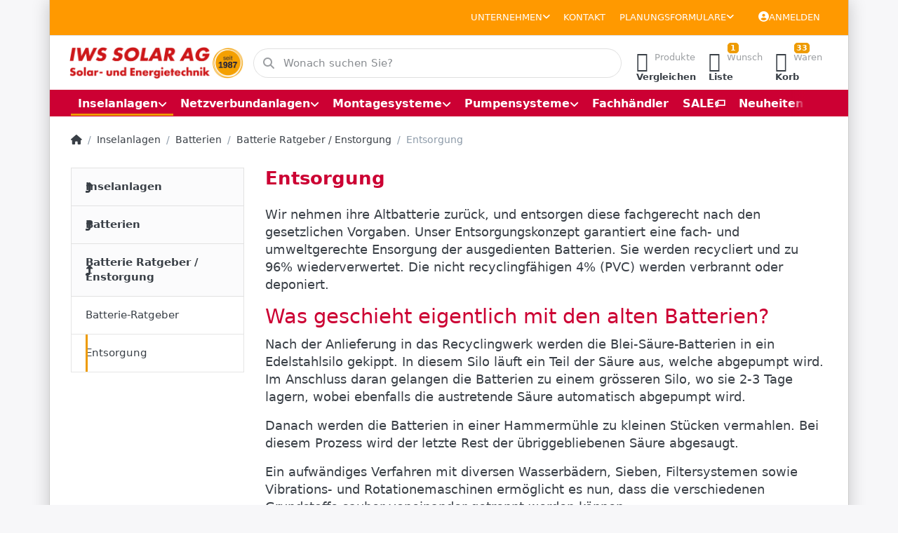

--- FILE ---
content_type: text/html; charset=utf-8
request_url: https://www.iwssolar.ch/entsorgung/
body_size: 19527
content:
<!DOCTYPE html>
<html data-pnotify-firstpos1="0" lang="de" dir="ltr">
<head>
    <meta charset="utf-8" />
    <meta name="viewport" content="width=device-width, initial-scale=1.0" />
    <meta name="HandheldFriendly" content="true" />
    <meta name="description" content="Entsorung von Blei-/Säurebatterien" />
    <meta name="keywords" content="entsorgung, bleibatterien, säurebatterien, batterien, solarbatterien" />
    <meta name="generator" content="Smartstore 6.2.0.0" />
    <meta property="sm:root" content="/" />
    <meta name='__rvt' content='CfDJ8FyPNhulaNNIuY7PwM7tytrO2iPe4jkv-Q3nKnxkco8HvVbcJ0HBMM66THlb9U0KPW7aIL_WDh6rKV9HD-09DDX4IDED1j29YGCbfDHYL4jZUPillfls1BYoOIlhXInKqH_sCvasMP9l4XSofedN63A' />

    <meta name='accept-language' content='de-DE'/><title itemprop="name">Entsorung von Blei-/Säurebatterien | IWS SOLAR AG</title>

    


    <script>
    try {
        if (typeof navigator === 'undefined') navigator = {};
        const html = document.documentElement;
        const classList = html.classList;
        if (/Edge\/\d+/.test(navigator.userAgent)) { classList.add('edge'); }
        else if ('mozMatchesSelector' in html) { classList.add('moz'); }
        else if (/iPad|iPhone|iPod/.test(navigator.userAgent) && !window.MSStream) { classList.add('ios'); }
        else if ('webkitMatchesSelector' in html) { classList.add('wkit'); }
        else if (/constructor/i.test(window.HTMLElement)) { classList.add('safari'); };
        classList.add((this.top === this.window ? 'not-' : '') + 'framed');
    } catch (e) { }
</script>
    

            <link href='https://fonts.googleapis.com/css?family=Roboto:400,500,700,900' rel='stylesheet' type='text/css' />

    
    <link as="font" rel="preload" href="/lib/fa6/webfonts/fa-solid-900.woff2" crossorigin />
    <link as="font" rel="preload" href="/lib/fa6/webfonts/fa-regular-400.woff2" crossorigin />
    
    
        <link rel="stylesheet" href="/lib/fa6/css/all.min.css" crossorigin />
    


    
        <link href="/bundle/css/site-common.css?v=r7oApy1-c6DpFjFNk27dk1bP0zg" rel="stylesheet" type="text/css" />
    
    <link href="/themes/flex/theme.css?v=qBMiNHbNj_k7hc6hUD2uC7gJ39U" rel="stylesheet" type="text/css" />


    
        <script src="/bundle/js/jquery.js?v=8_RozPc1R2yH47SeJ06zdSqIRgc"></script>
    <script data-origin="client-res">
	window.Res = {
"Common.Notification": "Benachrichtigung","Common.Close": "Schließen","Common.On": "An","Common.OK": "OK","Common.Cancel": "Abbrechen","Common.Off": "Aus","Common.Exit": "Beenden","Common.CtrlKey": "Strg","Common.ShiftKey": "Umschalt","Common.AltKey": "Alt","Common.DelKey": "Entf","Common.Done": "Erledigt","Common.Failed": "Fehlgeschlagen","Common.EnterKey": "Eingabe","Common.EscKey": "Esc","Common.DontAskAgain": "Nicht mehr fragen","Common.DontShowAgain": "Nicht mehr anzeigen","Common.MoveUp": "Nach oben","Common.MoveDown": "Nach unten","Common.CopyToClipboard": "In die Zwischenablage kopieren","Common.CopyToClipboard.Failed": "Kopieren ist fehlgeschlagen.","Common.CopyToClipboard.Succeeded": "Kopiert!","Products.Longdesc.More": "Mehr anzeigen","Products.Longdesc.Less": "Weniger anzeigen","Aria.Label.ShowPassword": "Passwort anzeigen","Aria.Label.HidePassword": "Passwort verbergen","Jquery.Validate.Email": "Bitte geben Sie eine gültige E-Mail-Adresse ein.","Jquery.Validate.Required": "Diese Angabe ist erforderlich.","Jquery.Validate.Remote": "Bitte korrigieren Sie dieses Feld.","Jquery.Validate.Url": "Bitte geben Sie eine gültige URL ein.","Jquery.Validate.Date": "Bitte geben Sie ein gültiges Datum ein.","Jquery.Validate.DateISO": "Bitte geben Sie ein gültiges Datum (nach ISO) ein.","Jquery.Validate.Number": "Bitte geben Sie eine gültige Nummer ein.","Jquery.Validate.Digits": "Bitte geben Sie nur Ziffern ein.","Jquery.Validate.Creditcard": "Bitte geben Sie eine gültige Kreditkartennummer ein.","Jquery.Validate.Equalto": "Wiederholen Sie bitte die Eingabe.","Jquery.Validate.Maxlength": "Bitte geben Sie nicht mehr als {0} Zeichen ein.","Jquery.Validate.Minlength": "Bitte geben Sie mindestens {0} Zeichen ein.","Jquery.Validate.Rangelength": "Die Länge der Eingabe darf minimal {0} und maximal {1} Zeichen lang sein.","jquery.Validate.Range": "Bitte geben Sie einen Wert zwischen {0} und {1} ein.","Jquery.Validate.Max": "Bitte geben Sie einen Wert kleiner oder gleich {0} ein.","Jquery.Validate.Min": "Bitte geben Sie einen Wert größer oder gleich {0} ein.","Admin.Common.AreYouSure": "Sind Sie sicher?","Admin.Common.AskToProceed": "Möchten Sie fortfahren?","FileUploader.Dropzone.Message": "Zum Hochladen Dateien hier ablegen oder klicken","FileUploader.Dropzone.DictDefaultMessage": "Dateien zum Hochladen hier ablegen","FileUploader.Dropzone.DictFallbackMessage": "Ihr Browser unterstützt keine Datei-Uploads per Drag\'n\'Drop.","FileUploader.Dropzone.DictFallbackText": "Bitte benutzen Sie das untenstehende Formular, um Ihre Dateien wie in längst vergangenen Zeiten hochzuladen.","FileUploader.Dropzone.DictFileTooBig": "Die Datei ist zu groß ({{filesize}}MB). Maximale Dateigröße: {{maxFilesize}}MB.","FileUploader.Dropzone.DictInvalidFileType": "Dateien dieses Typs können nicht hochgeladen werden.","FileUploader.Dropzone.DictResponseError": "Der Server gab die Antwort {{statusCode}} zurück.","FileUploader.Dropzone.DictCancelUpload": "Upload abbrechen","FileUploader.Dropzone.DictUploadCanceled": "Upload abgebrochen.","FileUploader.Dropzone.DictCancelUploadConfirmation": "Sind Sie sicher, dass Sie den Upload abbrechen wollen?","FileUploader.Dropzone.DictRemoveFile": "Datei entfernen","FileUploader.Dropzone.DictMaxFilesExceeded": "Sie können keine weiteren Dateien hochladen.","FileUploader.StatusWindow.Uploading.File": "Datei wird hochgeladen","FileUploader.StatusWindow.Uploading.Files": "Dateien werden hochgeladen","FileUploader.StatusWindow.Complete.File": "Upload abgeschlossen","FileUploader.StatusWindow.Complete.Files": "Uploads abgeschlossen","FileUploader.StatusWindow.Canceled.File": "Upload abgebrochen","FileUploader.StatusWindow.Canceled.Files": "Uploads abgebrochen",    };

    window.ClientId = "5647484d-34df-4225-83b2-ac096387107b";
</script>

    
    <link as="image" rel="preload" href="//www.iwssolar.ch/media/7255/content/Logo%20%28mit%20Claim%20und%20St%C3%B6rer%29.png" />
    <script src="/Modules/Smartstore.Google.Analytics/js/google-analytics.utils.js"></script>
<!--Global site tag(gtag.js)-Google Analytics--><script async src="https://www.googletagmanager.com/gtag/js?id=UA-67744551-1"></script><script>window.dataLayer=window.dataLayer||[];function gtag(){dataLayer.push(arguments);}
gtag('js',new Date());gtag('config','UA-67744551-1');</script><script data-origin='globalization'>document.addEventListener('DOMContentLoaded', function () { if (Smartstore.globalization) { Smartstore.globalization.culture = {"name":"de-DE","englishName":"German (Germany)","nativeName":"Deutsch (Deutschland)","isRTL":false,"language":"de","numberFormat":{",":".",".":",","pattern":[1],"decimals":2,"groupSizes":[3],"+":"+","-":"-","NaN":"NaN","negativeInfinity":"-∞","positiveInfinity":"∞","percent":{",":".",".":",","pattern":[0,0],"decimals":2,"groupSizes":[3],"symbol":"%"},"currency":{",":".",".":",","pattern":[8,3],"decimals":2,"groupSizes":[3],"symbol":"€"}},"dateTimeFormat":{"calendarName":"Gregorianischer Kalender","/":".",":":":","firstDay":1,"twoDigitYearMax":2029,"AM":null,"PM":null,"days":{"names":["Sonntag","Montag","Dienstag","Mittwoch","Donnerstag","Freitag","Samstag"],"namesAbbr":["So","Mo","Di","Mi","Do","Fr","Sa"],"namesShort":["So","Mo","Di","Mi","Do","Fr","Sa"]},"months":{"names":["Januar","Februar","März","April","Mai","Juni","Juli","August","September","Oktober","November","Dezember",""],"namesAbbr":["Jan.","Feb.","März","Apr.","Mai","Juni","Juli","Aug.","Sept.","Okt.","Nov.","Dez.",""]},"patterns":{"d":"dd.MM.yyyy","D":"dddd, d. MMMM yyyy","t":"HH:mm","T":"HH:mm:ss","g":"dd.MM.yyyy HH:mm","G":"dd.MM.yyyy HH:mm:ss","f":"dddd, d. MMMM yyyy HH:mm:ss","F":"dddd, d. MMMM yyyy HH:mm:ss","M":"d. MMMM","Y":"MMMM yyyy","u":"yyyy'-'MM'-'dd HH':'mm':'ss'Z'"}}}; }; });</script><meta property='sm:pagedata' content='{"type":"category","id":"99","menuItemId":1,"entityId":99,"parentId":407}' />
    <meta property='og:site_name' content='IWS SOLAR AG' />
    <meta property='og:site' content='https://www.iwssolar.ch/' />
    <meta property='og:url' content='https://www.iwssolar.ch/entsorgung/' />
    <meta property='og:type' content='product' />
    <meta property='og:title' content='Entsorgung' />
    <meta property='twitter:card' content='summary' />
    <meta property='twitter:title' content='Entsorgung' />

        <meta property='og:description' content='Entsorung von Blei-/Säurebatterien' />
        <meta property='twitter:description' content='Entsorung von Blei-/Säurebatterien' />



    
    
<meta name='robots' content='index, follow' />

    <script src="/js/smartstore.globalization.adapter.js"></script>

    

    <link rel="shortcut icon" href='//www.iwssolar.ch/media/7257/content/favicon-96x96.ico?v=6.2' />

    <!-- png icons -->
        <link rel="icon" type="image/png" sizes="16x16" href="//www.iwssolar.ch/media/7258/content/favicon%201024x1024.png?size=16" />
        <link rel="icon" type="image/png" sizes="32x32" href="//www.iwssolar.ch/media/7258/content/favicon%201024x1024.png?size=32" />
        <link rel="icon" type="image/png" sizes="96x96" href="//www.iwssolar.ch/media/7258/content/favicon%201024x1024.png?size=96" />
        <link rel="icon" type="image/png" sizes="196x196" href="//www.iwssolar.ch/media/7258/content/favicon%201024x1024.png?size=196" />


    <!-- Apple touch icons -->
        <link rel="icon" type="image/png" sizes="57x57" href="//www.iwssolar.ch/media/7258/content/favicon%201024x1024.png?size=57" />
        <link rel="icon" type="image/png" sizes="60x60" href="//www.iwssolar.ch/media/7258/content/favicon%201024x1024.png?size=60" />
        <link rel="icon" type="image/png" sizes="72x72" href="//www.iwssolar.ch/media/7258/content/favicon%201024x1024.png?size=72" />
        <link rel="icon" type="image/png" sizes="76x76" href="//www.iwssolar.ch/media/7258/content/favicon%201024x1024.png?size=76" />
        <link rel="icon" type="image/png" sizes="114x114" href="//www.iwssolar.ch/media/7258/content/favicon%201024x1024.png?size=114" />
        <link rel="icon" type="image/png" sizes="120x120" href="//www.iwssolar.ch/media/7258/content/favicon%201024x1024.png?size=120" />
        <link rel="icon" type="image/png" sizes="144x144" href="//www.iwssolar.ch/media/7258/content/favicon%201024x1024.png?size=144" />
        <link rel="icon" type="image/png" sizes="152x152" href="//www.iwssolar.ch/media/7258/content/favicon%201024x1024.png?size=152" />
        <link rel="icon" type="image/png" sizes="180x180" href="//www.iwssolar.ch/media/7258/content/favicon%201024x1024.png?size=180" />

    <!-- Microsoft tiles -->
        <meta name="msapplication-TileColor" content="#c03">
    <meta name="msapplication-TileImage" content="//www.iwssolar.ch/media/7258/content/favicon%201024x1024.png?size=144">
    <meta name="msapplication-config" content="/browserconfig.xml" />

</head>

<body class="lyt-cols-2 boxed">
    
    

<a href="#content-center" id="skip-to-content" class="btn btn-primary btn-lg rounded-pill">
    Zum Hauptinhalt springen
</a>

<div id="page">
    <div class="canvas-blocker canvas-slidable"></div>

    <div class="page-main canvas-slidable">

        <header id="header">
            <div class="menubar-section d-none d-lg-block menubar-light">
                <div class="container menubar-container">
                    



<nav class="menubar navbar navbar-slide">

    <div class="menubar-group ml-0">
    </div>

    <div class="menubar-group ml-auto">
        


<div class="cms-menu cms-menu-dropdown" data-menu-name="company">
    <div class="dropdown">
        <a id="company-opener" data-toggle="dropdown" aria-haspopup="listbox" aria-expanded="false" href="#" rel="nofollow" class="menubar-link">
            <span>Unternehmen</span>
            <i class="fal fa-angle-down menubar-caret"></i>
        </a>
        <div class="dropdown-menu" aria-labelledby="company-opener" role="listbox" aria-hidden="true">
                <a href="/aboutus/" role="option" class="dropdown-item menu-link">
                        <i class="fa-fw fa fa-building"></i>
                    <span>Über uns</span>
                </a>
                <a href="/jobs/" role="option" class="dropdown-item menu-link">
                        <i class="fa-fw fa fa-briefcase"></i>
                    <span>Jobs</span>
                </a>
        </div>
    </div>
</div>



            <a class="menubar-link" href="/contactus/">Kontakt</a>

        


<div class="cms-menu cms-menu-dropdown" data-menu-name="helpandservice">
    <div class="dropdown">
        <a id="helpandservice-opener" data-toggle="dropdown" aria-haspopup="listbox" aria-expanded="false" href="#" rel="nofollow" class="menubar-link">
            <span>Planungsformulare</span>
            <i class="fal fa-angle-down menubar-caret"></i>
        </a>
        <div class="dropdown-menu" aria-labelledby="helpandservice-opener" role="listbox" aria-hidden="true">
                <a href="/planung-inselanlagen/" role="option" class="dropdown-item menu-link">
                    <span>Planung Inselanlagen</span>
                </a>
                <a href="/planung/" role="option" class="dropdown-item menu-link">
                    <span>Planung Netzverbundanlagen</span>
                </a>
                <a href="/planung-pumpensysteme/" role="option" class="dropdown-item menu-link">
                    <span>Planung Pumpsysteme</span>
                </a>
        </div>
    </div>
</div>



    </div>

    

    <div id="menubar-my-account" class="menubar-group">
        <div class="dropdown">
            <a class="menubar-link" aria-haspopup="true" aria-expanded="false" href="/login/?returnUrl=%2Fentsorgung%2F" rel="nofollow">
                <i class="fal fa-user-circle menubar-icon"></i>

                    <span>Anmelden</span>
            </a>

        </div>
        
    </div>

    

</nav>


                </div>
            </div>
            <div class="shopbar-section shopbar-light">
                <div class="container shopbar-container">
                    
<div class="shopbar">
    <div class="shopbar-col-group shopbar-col-group-brand">
        <div class="shopbar-col shop-logo">
            
<a class="brand" href="/">
        
        <img src='//www.iwssolar.ch/media/7255/content/Logo%20%28mit%20Claim%20und%20St%C3%B6rer%29.png' alt="IWS SOLAR AG" title="IWS SOLAR AG" class="img-fluid" width="1044" height="187" />
</a>

        </div>
        <div class="shopbar-col shopbar-search">
            
                


<form action="/search/" class="instasearch-form has-icon" method="get" role="search">
    <span id="instasearch-desc-search-search" class="sr-only">
        Geben Sie einen Suchbegriff ein. Während Sie tippen, erscheinen automatisch erste Ergebnisse. Drücken Sie die Eingabetaste, um alle Ergebnisse aufzurufen.
    </span>
    <input type="search" class="instasearch-term form-control text-truncate" name="q" placeholder="Wonach suchen Sie?" aria-label="Wonach suchen Sie?" aria-describedby="instasearch-desc-search-search" data-instasearch="true" data-minlength="3" data-showthumbs="true" data-url="/instantsearch/" data-origin="Search/Search" autocomplete="off" />

    <div class="instasearch-addon d-flex align-items-center justify-content-center">
        <button type="button" class="instasearch-clear input-clear" aria-label="Suchbegriff löschen">
            <i class="fa fa-xmark"></i>
        </button>
    </div>
    <span class="input-group-icon instasearch-icon">
        <button type="submit" class="instasearch-submit input-clear bg-transparent" tabindex="-1" aria-hidden="true">
            <i class="fa fa-magnifying-glass"></i>
        </button>
    </span>
    <div class="instasearch-drop">
        <div class="instasearch-drop-body clearfix"></div>
    </div>

    
</form>
            
        </div>
    </div>

    <div class="shopbar-col-group shopbar-col-group-tools">
        

<div class="shopbar-col shopbar-tools" data-summary-href="/shoppingcart/cartsummary/?cart=True&amp;wishlist=True&amp;compare=True" style="--sb-tool-padding-x: 0.25rem">

    <div class="shopbar-tool d-lg-none" id="shopbar-menu">
        <a id="offcanvas-menu-opener" class="shopbar-button" href="#" data-placement="start" data-target="#offcanvas-menu" aria-controls="offcanvas-menu" aria-expanded="false" data-autohide="true" data-disablescrolling="true" data-fullscreen="false" data-toggle="offcanvas">
            <span class="shopbar-button-icon" aria-hidden="true">
                <i class="icm icm-menu"></i>
            </span>
            <span class="shopbar-button-label-sm">
                Menü
            </span>
        </a>
    </div>

    

    <div class="shopbar-tool d-lg-none" id="shopbar-user">
        <a class="shopbar-button" href="/login/">
            <span class="shopbar-button-icon" aria-hidden="true">
                <i class="icm icm-user"></i>
            </span>
            <span class="shopbar-button-label-sm">
                Anmelden
            </span>
        </a>
    </div>

    <div class="shopbar-tool" id="shopbar-compare" data-target="#compare-tab">
        <a data-summary-href="/shoppingcart/cartsummary/?compare=True" aria-controls="offcanvas-cart" aria-expanded="false" class="shopbar-button navbar-toggler" data-autohide="true" data-disablescrolling="true" data-fullscreen="false" data-placement="end" data-target="#offcanvas-cart" data-toggle="offcanvas" href="/compareproducts/">
            <span class="shopbar-button-icon" aria-hidden="true">
                <i class="icm icm-repeat"></i>
                <span class='badge badge-pill badge-counter badge-counter-ring label-cart-amount badge-warning' data-bind-to="CompareItemsCount" style="display: none">
                    0
                </span>
            </span>
            <span class="shopbar-button-label" aria-label="Vergleichen">
                <span>Produkte</span><br />
                <strong>Vergleichen</strong>
            </span>
            <span class="shopbar-button-label-sm">
                Vergleichen
            </span>
        </a>
    </div>

    <div class="shopbar-tool" id="shopbar-wishlist" data-target="#wishlist-tab">
        <a data-summary-href="/shoppingcart/cartsummary/?wishlist=True" aria-controls="offcanvas-cart" aria-expanded="false" class="shopbar-button navbar-toggler" data-autohide="true" data-disablescrolling="true" data-fullscreen="false" data-placement="end" data-target="#offcanvas-cart" data-toggle="offcanvas" href="/wishlist/">
            <span class="shopbar-button-icon" aria-hidden="true">
                <i class="icm icm-heart"></i>
                <span class='badge badge-pill badge-counter badge-counter-ring label-cart-amount badge-warning' data-bind-to="WishlistItemsCount" style="display: none">
                    0
                </span>
            </span>
            <span class="shopbar-button-label" aria-label="Wunschliste">
                <span>Wunsch</span><br />
                <strong>Liste</strong>
            </span>
            <span class="shopbar-button-label-sm">
                Wunschliste
            </span>
        </a>
    </div>

    <div class="shopbar-tool" id="shopbar-cart" data-target="#cart-tab">
        <a data-summary-href="/shoppingcart/cartsummary/?cart=True" aria-controls="offcanvas-cart" aria-expanded="false" class="shopbar-button navbar-toggler" data-autohide="true" data-disablescrolling="true" data-fullscreen="false" data-placement="end" data-target="#offcanvas-cart" data-toggle="offcanvas" href="/cart/">
            <span class="shopbar-button-icon" aria-hidden="true">
                <i class="icm icm-bag"></i>
                <span class='badge badge-pill badge-counter badge-counter-ring label-cart-amount badge-warning' data-bind-to="CartItemsCount" style="display: none">
                    0
                </span>
            </span>
            <span class="shopbar-button-label" aria-label="Warenkorb">
                <span>Waren</span><br />
                <strong>Korb</strong>
            </span>
            <span class="shopbar-button-label-sm">
                Warenkorb
            </span>
        </a>
    </div>

    
</div>




    </div>
</div>
                </div>
            </div>
            <div class="megamenu-section d-none d-lg-block">
                <nav class="navbar navbar-light" aria-label="Hauptnavigation">
                    <div class="container megamenu-container">
                        



<div class="mainmenu megamenu megamenu-blend--next">
    



<div class="cms-menu cms-menu-navbar" data-menu-name="main">
    <div class="megamenu-nav megamenu-nav--prev alpha">
        <a href="#" class="megamenu-nav-btn btn btn-clear-dark btn-icon btn-sm" tabindex="-1" aria-hidden="true">
            <i class="far fa-chevron-left megamenu-nav-btn-icon"></i>
        </a>
    </div>

    <ul class="navbar-nav nav flex-row flex-nowrap" id="menu-main" role="menubar">

            <li id="main-nav-item-967769" data-id="967769" role="none" class="nav-item dropdown-submenu expanded">
                <a id="main-nav-item-link-967769" href="/solar-inselanlagen/" aria-controls="dropdown-menu-967769" aria-expanded="false" aria-haspopup="menu" class="nav-link menu-link dropdown-toggle" data-target="#dropdown-menu-967769" role="menuitem" tabindex="0">
                    <span>Inselanlagen</span>
                </a>
            </li>
            <li id="main-nav-item-967919" data-id="967919" role="none" class="nav-item dropdown-submenu">
                <a id="main-nav-item-link-967919" href="/solar-netzverbundanlagen/" aria-controls="dropdown-menu-967919" aria-expanded="false" aria-haspopup="menu" class="nav-link menu-link dropdown-toggle" data-target="#dropdown-menu-967919" role="menuitem" tabindex="-1">
                    <span>Netzverbundanlagen</span>
                </a>
            </li>
            <li id="main-nav-item-967970" data-id="967970" role="none" class="nav-item dropdown-submenu">
                <a id="main-nav-item-link-967970" href="/montagesysteme-solaranlagen/" aria-controls="dropdown-menu-967970" aria-expanded="false" aria-haspopup="menu" class="nav-link menu-link dropdown-toggle" data-target="#dropdown-menu-967970" role="menuitem" tabindex="-1">
                    <span>Montagesysteme</span>
                </a>
            </li>
            <li id="main-nav-item-967985" data-id="967985" role="none" class="nav-item dropdown-submenu">
                <a id="main-nav-item-link-967985" href="/pumpensysteme/" aria-controls="dropdown-menu-967985" aria-expanded="false" aria-haspopup="menu" class="nav-link menu-link dropdown-toggle" data-target="#dropdown-menu-967985" role="menuitem" tabindex="-1">
                    <span>Pumpensysteme</span>
                </a>
            </li>
            <li id="main-nav-item-967997" data-id="967997" role="none" class="nav-item">
                <a id="main-nav-item-link-967997" href="/fachhandel-wiederverkauf-solartechnik/" class="nav-link menu-link" role="menuitem" tabindex="-1">
                    <span>Fachhändler</span>
                </a>
            </li>
            <li id="main-nav-item-967998" data-id="967998" role="none" class="nav-item">
                <a id="main-nav-item-link-967998" href="/aktionen/" class="nav-link menu-link" role="menuitem" tabindex="-1">
                    <span>SALE&#x1F3F7;️</span>
                </a>
            </li>
            <li id="main-nav-item-iypeQ76dWXXOCT8s" data-id="iypeQ76dWXXOCT8s" role="none" class="nav-item">
                <a id="main-nav-item-link-iypeQ76dWXXOCT8s" href="https://www.iwssolar.ch/newproducts/" class="nav-link menu-link" role="menuitem" tabindex="-1">
                    <span>Neuheiten</span>
                </a>
            </li>
            <li id="main-nav-item-8naE4HUsOTc0CKoT" data-id="8naE4HUsOTc0CKoT" role="none" class="nav-item dropdown-submenu">
                <a id="main-nav-item-link-8naE4HUsOTc0CKoT" href="#" aria-controls="dropdown-menu-8naE4HUsOTc0CKoT" aria-expanded="false" aria-haspopup="menu" class="nav-link menu-link dropdown-toggle" data-target="#dropdown-menu-8naE4HUsOTc0CKoT" role="menuitem" tabindex="-1">
                    <span>Planungsformulare</span>
                </a>
            </li>

        
    </ul>

    <div class="megamenu-nav megamenu-nav--next omega">
        <a href="#" class="megamenu-nav-btn btn btn-clear-dark btn-icon btn-sm" tabindex="-1" aria-hidden="true">
            <i class="far fa-chevron-right megamenu-nav-btn-icon"></i>
        </a>
    </div>
</div>
</div>

<div class="megamenu-dropdown-container container" style="--mm-drop-min-height: 200px">
        <div id="dropdown-menu-967769"
             data-id="967769"
             data-entity-id="27"
             data-entity-name="Category"
             data-display-rotator="false"
             role="menu"
             aria-labelledby="main-nav-item-link-967769"
             aria-hidden="true">

            <div class="dropdown-menu megamenu-dropdown">
                

                <div class="row megamenu-dropdown-row">

                        <div class="col-md-3 col-sm-6 megamenu-col">
                                <div class="megamenu-dropdown-item">
                                        <a href="/solar-insel-module/" id="dropdown-heading-967770" data-id="967770" class="megamenu-dropdown-heading" role="menuitem" tabindex="-1">
                                            <span>Solarmodule</span>
                                        </a>

        <div class="megamenu-subitems block">
                <span class="megamenu-subitem-wrap">
                    <a href="/sun-plus/" id="megamenu-subitem-967771" data-id="967771" class="megamenu-subitem focus-inset text-truncate" role="menuitem" tabindex="-1"><span>Sun Plus (5Wp - 200Wp)</span></a>
                </span>
                <span class="megamenu-subitem-wrap">
                    <a href="/powermodule-sun-peak/" id="megamenu-subitem-967772" data-id="967772" class="megamenu-subitem focus-inset text-truncate" role="menuitem" tabindex="-1"><span>Sun Peak SPR (40Wp - 170Wp)</span></a>
                </span>
                <span class="megamenu-subitem-wrap">
                    <a href="/sun-pearl-75-150wp/" id="megamenu-subitem-967773" data-id="967773" class="megamenu-subitem focus-inset text-truncate" role="menuitem" tabindex="-1"><span>Sun Pearl (50Wp - 150Wp)</span></a>
                </span>
                <span class="megamenu-subitem-wrap">
                    <a href="/flexibles-solarmodul-semi-flex/" id="megamenu-subitem-967774" data-id="967774" class="megamenu-subitem focus-inset text-truncate" role="menuitem" tabindex="-1"><span>Flexible Solarmodule (20Wp - 155Wp)</span></a>
                </span>
                <span class="megamenu-subitem-wrap">
                    <a href="/faltbare-module/" id="megamenu-subitem-967775" data-id="967775" class="megamenu-subitem focus-inset text-truncate" role="menuitem" tabindex="-1"><span>Mobile Module (7Wp - 400Wp)</span></a>
                </span>
                <span class="megamenu-subitem-wrap">
                    <a href="/axsun-solar-solarmodul/" id="megamenu-subitem-967776" data-id="967776" class="megamenu-subitem focus-inset text-truncate" role="menuitem" tabindex="-1"><span>AxSun Full Black (195Wp)</span></a>
                </span>
                <span class="megamenu-subitem-wrap">
                    <a href="/netzvebund-solarmodule-fuer-insel/" id="megamenu-subitem-967777" data-id="967777" class="megamenu-subitem focus-inset text-truncate" role="menuitem" tabindex="-1"><span>Netzverbundmodule für Inselanlagen (315Wp - 465Wp)</span></a>
                </span>

        </div>
                                </div>
                                <div class="megamenu-dropdown-item">
                                        <a href="/solarladeregler/" id="dropdown-heading-967778" data-id="967778" class="megamenu-dropdown-heading" role="menuitem" tabindex="-1">
                                            <span>Solarladeregler</span>
                                        </a>

        <div class="megamenu-subitems block">
                <span class="megamenu-subitem-wrap">
                    <a href="/pwm-solarladeregler/" id="megamenu-subitem-967779" data-id="967779" class="megamenu-subitem focus-inset text-truncate" role="menuitem" tabindex="-1"><span>PWM-Laderegler</span></a>
                </span>
                <span class="megamenu-subitem-wrap">
                    <a href="/solarladeregler-mppt/" id="megamenu-subitem-967787" data-id="967787" class="megamenu-subitem focus-inset text-truncate" role="menuitem" tabindex="-1"><span>MPPT-Laderegler</span></a>
                </span>
                <span class="megamenu-subitem-wrap">
                    <a href="/wasserfeste-laderegler/" id="megamenu-subitem-967797" data-id="967797" class="megamenu-subitem focus-inset text-truncate" role="menuitem" tabindex="-1"><span>Wasserfeste Laderegler (IP)</span></a>
                </span>
                <span class="megamenu-subitem-wrap">
                    <a href="/zweibatterien-solarladeregler/" id="megamenu-subitem-967802" data-id="967802" class="megamenu-subitem focus-inset text-truncate" role="menuitem" tabindex="-1"><span>Solarladeregler für zwei Batterien</span></a>
                </span>

        </div>
                                </div>
                                <div class="megamenu-dropdown-item">
                                        <a href="/solarbatterien/" id="dropdown-heading-967803" data-id="967803" class="megamenu-dropdown-heading" role="menuitem" tabindex="-1">
                                            <span>Batterien</span>
                                        </a>

        <div class="megamenu-subitems block">
                <span class="megamenu-subitem-wrap">
                    <a href="/hoppecke-sun-power/" id="megamenu-subitem-967804" data-id="967804" class="megamenu-subitem focus-inset text-truncate" role="menuitem" tabindex="-1"><span>HOPPECKE Sun Power</span></a>
                </span>
                <span class="megamenu-subitem-wrap">
                    <a href="/somosolar-agm/" id="megamenu-subitem-967810" data-id="967810" class="megamenu-subitem focus-inset text-truncate" role="menuitem" tabindex="-1"><span>SomoSolar AGM</span></a>
                </span>
                <span class="megamenu-subitem-wrap">
                    <a href="/bulltron-lithium/" id="megamenu-subitem-967811" data-id="967811" class="megamenu-subitem focus-inset text-truncate" role="menuitem" tabindex="-1"><span>BULLTRON LI Smart (Lithium)</span></a>
                </span>
                <span class="megamenu-subitem-wrap">
                    <a href="/liontron-lx-smart-lithium/" id="megamenu-subitem-967812" data-id="967812" class="megamenu-subitem focus-inset text-truncate" role="menuitem" tabindex="-1"><span>LIONTRON LX Smart (Lithium)</span></a>
                </span>
                <span class="megamenu-subitem-wrap">
                    <a href="/weco-5k3-xp/" id="megamenu-subitem-967813" data-id="967813" class="megamenu-subitem focus-inset text-truncate" role="menuitem" tabindex="-1"><span>WECO 5K3-XP (Lithium)</span></a>
                </span>
                <span class="megamenu-subitem-wrap">
                    <a href="/nass-baterien/" id="megamenu-subitem-967814" data-id="967814" class="megamenu-subitem focus-inset text-truncate" role="menuitem" tabindex="-1"><span>Nass Batterien</span></a>
                </span>
                <span class="megamenu-subitem-wrap">
                    <a href="/yuasa-np/" id="megamenu-subitem-967817" data-id="967817" class="megamenu-subitem focus-inset text-truncate" role="menuitem" tabindex="-1"><span>YUASA NP</span></a>
                </span>
                <span class="megamenu-subitem-wrap">
                    <a href="/yuasa-npc/" id="megamenu-subitem-967818" data-id="967818" class="megamenu-subitem focus-inset text-truncate" role="menuitem" tabindex="-1"><span>YUASA NPC</span></a>
                </span>
                <span class="megamenu-subitem-wrap">
                    <a href="/batterie-ratgeber-enstorgung/" id="megamenu-subitem-967819" data-id="967819" class="megamenu-subitem focus-inset text-truncate" role="menuitem" tabindex="-1"><span>Batterie Ratgeber / Enstorgung</span></a>
                </span>

        </div>
                                </div>
                        </div>
                        <div class="col-md-3 col-sm-6 megamenu-col">
                                <div class="megamenu-dropdown-item">
                                        <a href="/batteriezubehoer/" id="dropdown-heading-967822" data-id="967822" class="megamenu-dropdown-heading" role="menuitem" tabindex="-1">
                                            <span>Batteriezubehör</span>
                                        </a>

        <div class="megamenu-subitems block">
                <span class="megamenu-subitem-wrap">
                    <a href="/batterieladegeraete/" id="megamenu-subitem-967823" data-id="967823" class="megamenu-subitem focus-inset text-truncate" role="menuitem" tabindex="-1"><span>Batterieladegeräte</span></a>
                </span>
                <span class="megamenu-subitem-wrap">
                    <a href="/tiefentladeschutz/" id="megamenu-subitem-967837" data-id="967837" class="megamenu-subitem focus-inset text-truncate" role="menuitem" tabindex="-1"><span>Tiefentladeschutz</span></a>
                </span>
                <span class="megamenu-subitem-wrap">
                    <a href="/batterieueberwachung/" id="megamenu-subitem-967838" data-id="967838" class="megamenu-subitem focus-inset text-truncate" role="menuitem" tabindex="-1"><span>Batterieüberwachung</span></a>
                </span>
                <span class="megamenu-subitem-wrap">
                    <a href="/victron-lynx/" id="megamenu-subitem-967839" data-id="967839" class="megamenu-subitem focus-inset text-truncate" role="menuitem" tabindex="-1"><span>Victron Lynx Verteilersystem</span></a>
                </span>
                <span class="megamenu-subitem-wrap">
                    <a href="/batteriebalancer/" id="megamenu-subitem-967840" data-id="967840" class="megamenu-subitem focus-inset text-truncate" role="menuitem" tabindex="-1"><span>Batteriebalancer</span></a>
                </span>
                <span class="megamenu-subitem-wrap">
                    <a href="/batterie-trennrelais-koppler-victron-cyrix/" id="megamenu-subitem-967841" data-id="967841" class="megamenu-subitem focus-inset text-truncate" role="menuitem" tabindex="-1"><span>Batterie Trennrelais / Koppler</span></a>
                </span>
                <span class="megamenu-subitem-wrap">
                    <a href="/batterie-anschlusskabelsaetze/" id="megamenu-subitem-967842" data-id="967842" class="megamenu-subitem focus-inset text-truncate" role="menuitem" tabindex="-1"><span>Batterie Anschlusskabel</span></a>
                </span>
                <span class="megamenu-subitem-wrap">
                    <a href="/zubehoer-batterien/" id="megamenu-subitem-967843" data-id="967843" class="megamenu-subitem focus-inset text-truncate" role="menuitem" tabindex="-1"><span>Zubehör Batterien</span></a>
                </span>

        </div>
                                </div>
                                <div class="megamenu-dropdown-item">
                                        <a href="/inselwechselrichter/" id="dropdown-heading-967844" data-id="967844" class="megamenu-dropdown-heading" role="menuitem" tabindex="-1">
                                            <span>Wechselrichter</span>
                                        </a>

        <div class="megamenu-subitems block">
                <span class="megamenu-subitem-wrap">
                    <a href="/aj-serie-studer/" id="megamenu-subitem-967845" data-id="967845" class="megamenu-subitem focus-inset text-truncate" role="menuitem" tabindex="-1"><span>Studer AJ (275 - 2400W)</span></a>
                </span>
                <span class="megamenu-subitem-wrap">
                    <a href="/victronvictron-phoenix-ve-direct/" id="megamenu-subitem-967846" data-id="967846" class="megamenu-subitem focus-inset text-truncate" role="menuitem" tabindex="-1"><span>Victron Phoenix VE.Direct (250 - 1200W)</span></a>
                </span>
                <span class="megamenu-subitem-wrap">
                    <a href="/victron-phoenix-smart-1600-3000-w/" id="megamenu-subitem-967847" data-id="967847" class="megamenu-subitem focus-inset text-truncate" role="menuitem" tabindex="-1"><span>Victron Phoenix Smart (1600 - 3000W)</span></a>
                </span>

        </div>
                                </div>
                                <div class="megamenu-dropdown-item">
                                        <a href="/kombigeraete-wechselrichter-batterieladegeraet/" id="dropdown-heading-967848" data-id="967848" class="megamenu-dropdown-heading" role="menuitem" tabindex="-1">
                                            <span>Kombigeräte (Wechselrichter &#x2B; Ladegerät)</span>
                                        </a>

        <div class="megamenu-subitems block">
                <span class="megamenu-subitem-wrap">
                    <a href="/compact-studer/" id="megamenu-subitem-967849" data-id="967849" class="megamenu-subitem focus-inset text-truncate" role="menuitem" tabindex="-1"><span>Studer Compact (1400 - 4000W)</span></a>
                </span>
                <span class="megamenu-subitem-wrap">
                    <a href="/xtender-studer/" id="megamenu-subitem-967850" data-id="967850" class="megamenu-subitem focus-inset text-truncate" role="menuitem" tabindex="-1"><span>Studer Xtender (900 - 72000W)</span></a>
                </span>
                <span class="megamenu-subitem-wrap">
                    <a href="/studer-next-1/" id="megamenu-subitem-967851" data-id="967851" class="megamenu-subitem focus-inset text-truncate" role="menuitem" tabindex="-1"><span>Studer next 1 (3500 - 6500W)</span></a>
                </span>
                <span class="megamenu-subitem-wrap">
                    <a href="/victron-multiplus-500-5000w/" id="megamenu-subitem-967852" data-id="967852" class="megamenu-subitem focus-inset text-truncate" role="menuitem" tabindex="-1"><span>Victron MultiPlus (500 - 5000W)</span></a>
                </span>
                <span class="megamenu-subitem-wrap">
                    <a href="/victron-multiplus-2-3000-15-000w/" id="megamenu-subitem-967853" data-id="967853" class="megamenu-subitem focus-inset text-truncate" role="menuitem" tabindex="-1"><span>Victron MultiPlus II (3000 - 15&#x27;000W)</span></a>
                </span>
                <span class="megamenu-subitem-wrap">
                    <a href="/victron-multiplus-ii-gx-3000-5000w/" id="megamenu-subitem-967854" data-id="967854" class="megamenu-subitem focus-inset text-truncate" role="menuitem" tabindex="-1"><span>Victron MultiPlus-II GX (3000 - 5000W)</span></a>
                </span>
                <span class="megamenu-subitem-wrap">
                    <a href="/victron-rs-smart-6000w/" id="megamenu-subitem-967855" data-id="967855" class="megamenu-subitem focus-inset text-truncate" role="menuitem" tabindex="-1"><span>Victron RS Smart (6000W)</span></a>
                </span>

        </div>
                                </div>
                        </div>
                        <div class="col-md-3 col-sm-6 megamenu-col">
                                <div class="megamenu-dropdown-item">
                                        <a href="/kombigeraete-wechselrichter-batterieladegeraet-solarladeregler/" id="dropdown-heading-967856" data-id="967856" class="megamenu-dropdown-heading" role="menuitem" tabindex="-1">
                                            <span>Kombigeräte (Wechselrichter &#x2B; Ladegerät &#x2B; Solarladeregler)</span>
                                        </a>

        <div class="megamenu-subitems block">
                <span class="megamenu-subitem-wrap">
                    <a href="/victron-easysolar/" id="megamenu-subitem-967857" data-id="967857" class="megamenu-subitem focus-inset text-truncate" role="menuitem" tabindex="-1"><span>Victron EasySolar</span></a>
                </span>
                <span class="megamenu-subitem-wrap">
                    <a href="/victron-easysolar-ii-gx/" id="megamenu-subitem-967858" data-id="967858" class="megamenu-subitem focus-inset text-truncate" role="menuitem" tabindex="-1"><span>Victron EasySolar-II GX</span></a>
                </span>
                <span class="megamenu-subitem-wrap">
                    <a href="/victron-rs-smart-solar/" id="megamenu-subitem-967859" data-id="967859" class="megamenu-subitem focus-inset text-truncate" role="menuitem" tabindex="-1"><span>Victron RS Smart Solar</span></a>
                </span>
                <span class="megamenu-subitem-wrap">
                    <a href="/studer-next/" id="megamenu-subitem-967860" data-id="967860" class="megamenu-subitem focus-inset text-truncate" role="menuitem" tabindex="-1"><span>Studer next 3</span></a>
                </span>
                <span class="megamenu-subitem-wrap">
                    <a href="/steca-solarix-pli/" id="megamenu-subitem-967861" data-id="967861" class="megamenu-subitem focus-inset text-truncate" role="menuitem" tabindex="-1"><span>Steca Solarix PLI</span></a>
                </span>

        </div>
                                </div>
                                <div class="megamenu-dropdown-item">
                                        <a href="/all-in-one-systeme/" id="dropdown-heading-967862" data-id="967862" class="megamenu-dropdown-heading" role="menuitem" tabindex="-1">
                                            <span>Powerstations, All-In-One Systeme</span>
                                        </a>

                                </div>
                                <div class="megamenu-dropdown-item">
                                        <a href="/verbraucher/" id="dropdown-heading-967863" data-id="967863" class="megamenu-dropdown-heading" role="menuitem" tabindex="-1">
                                            <span>Verbraucher</span>
                                        </a>

        <div class="megamenu-subitems block">
                <span class="megamenu-subitem-wrap">
                    <a href="/beleuchtung/" id="megamenu-subitem-967864" data-id="967864" class="megamenu-subitem focus-inset text-truncate" role="menuitem" tabindex="-1"><span>Beleuchtung</span></a>
                </span>
                <span class="megamenu-subitem-wrap">
                    <a href="/kuehlgeraete/" id="megamenu-subitem-967872" data-id="967872" class="megamenu-subitem focus-inset text-truncate" role="menuitem" tabindex="-1"><span>Kühlgeräte</span></a>
                </span>
                <span class="megamenu-subitem-wrap">
                    <a href="/dc-druckpumpen/" id="megamenu-subitem-967876" data-id="967876" class="megamenu-subitem focus-inset text-truncate" role="menuitem" tabindex="-1"><span>Druckpumpen</span></a>
                </span>
                <span class="megamenu-subitem-wrap">
                    <a href="/solar-boiler/" id="megamenu-subitem-967877" data-id="967877" class="megamenu-subitem focus-inset text-truncate" role="menuitem" tabindex="-1"><span>Solar Boiler</span></a>
                </span>
                <span class="megamenu-subitem-wrap">
                    <a href="/klimageraete/" id="megamenu-subitem-967878" data-id="967878" class="megamenu-subitem focus-inset text-truncate" role="menuitem" tabindex="-1"><span>Klimageräte</span></a>
                </span>
                <span class="megamenu-subitem-wrap">
                    <a href="/ventilatoren-gleichstrom/" id="megamenu-subitem-967879" data-id="967879" class="megamenu-subitem focus-inset text-truncate" role="menuitem" tabindex="-1"><span>Ventilatoren</span></a>
                </span>

        </div>
                                </div>
                                <div class="megamenu-dropdown-item">
                                        <a href="/solar-sets/" id="dropdown-heading-967880" data-id="967880" class="megamenu-dropdown-heading" role="menuitem" tabindex="-1">
                                            <span>Solar Sets</span>
                                        </a>

        <div class="megamenu-subitems block">
                <span class="megamenu-subitem-wrap">
                    <a href="/insel-solar-sets/" id="megamenu-subitem-967881" data-id="967881" class="megamenu-subitem focus-inset text-truncate" role="menuitem" tabindex="-1"><span>Insel Solar Sets</span></a>
                </span>
                <span class="megamenu-subitem-wrap">
                    <a href="/camper-solar-sets/" id="megamenu-subitem-967882" data-id="967882" class="megamenu-subitem focus-inset text-truncate" role="menuitem" tabindex="-1"><span>Camper Solar Sets</span></a>
                </span>
                <span class="megamenu-subitem-wrap">
                    <a href="/solar-ventilator-set/" id="megamenu-subitem-967883" data-id="967883" class="megamenu-subitem focus-inset text-truncate" role="menuitem" tabindex="-1"><span>Solar-Ventilator Set</span></a>
                </span>
                <span class="megamenu-subitem-wrap">
                    <a href="/solar-boiler-sets/" id="megamenu-subitem-967884" data-id="967884" class="megamenu-subitem focus-inset text-truncate" role="menuitem" tabindex="-1"><span>Solar-Boiler-Sets</span></a>
                </span>

        </div>
                                </div>
                                <div class="megamenu-dropdown-item">
                                        <a href="/gleichspannungswandler/" id="dropdown-heading-967885" data-id="967885" class="megamenu-dropdown-heading" role="menuitem" tabindex="-1">
                                            <span>DC/DC-Wandler</span>
                                        </a>

        <div class="megamenu-subitems block">
                <span class="megamenu-subitem-wrap">
                    <a href="/orion-tr-nicht-isoliert/" id="megamenu-subitem-967886" data-id="967886" class="megamenu-subitem focus-inset text-truncate" role="menuitem" tabindex="-1"><span>Orion-Tr (nicht isoliert)</span></a>
                </span>
                <span class="megamenu-subitem-wrap">
                    <a href="/orion-tr-isoliert/" id="megamenu-subitem-967887" data-id="967887" class="megamenu-subitem focus-inset text-truncate" role="menuitem" tabindex="-1"><span>Orion-Tr (isoliert)</span></a>
                </span>

        </div>
                                </div>
                        </div>
                        <div class="col-md-3 col-sm-6 megamenu-col">
                                <div class="megamenu-dropdown-item">
                                        <a href="/dc/dc-ladebooster/" id="dropdown-heading-967888" data-id="967888" class="megamenu-dropdown-heading" role="menuitem" tabindex="-1">
                                            <span>DC/DC-Ladebooster</span>
                                        </a>

                                </div>
                                <div class="megamenu-dropdown-item">
                                        <a href="/blitzschutz-inselanlagen/" id="dropdown-heading-967889" data-id="967889" class="megamenu-dropdown-heading" role="menuitem" tabindex="-1">
                                            <span>Blitzschutz</span>
                                        </a>

                                </div>
                                <div class="megamenu-dropdown-item">
                                        <a href="/montagematerial/" id="dropdown-heading-967890" data-id="967890" class="megamenu-dropdown-heading" role="menuitem" tabindex="-1">
                                            <span>Installationstechnik</span>
                                        </a>

        <div class="megamenu-subitems block">
                <span class="megamenu-subitem-wrap">
                    <a href="/kabel/" id="megamenu-subitem-967891" data-id="967891" class="megamenu-subitem focus-inset text-truncate" role="menuitem" tabindex="-1"><span>Kabel / Litzen</span></a>
                </span>
                <span class="megamenu-subitem-wrap">
                    <a href="/batterie-anschlusskabelsaetze/" id="megamenu-subitem-967897" data-id="967897" class="megamenu-subitem focus-inset text-truncate" role="menuitem" tabindex="-1"><span>Batterie-Anschlusskabelsätze</span></a>
                </span>
                <span class="megamenu-subitem-wrap">
                    <a href="/schaltuhren-dc/" id="megamenu-subitem-967898" data-id="967898" class="megamenu-subitem focus-inset text-truncate" role="menuitem" tabindex="-1"><span>Zeit-Schaltuhren  DC</span></a>
                </span>
                <span class="megamenu-subitem-wrap">
                    <a href="/schalter/steckdosen-dc-gleichstrom/" id="megamenu-subitem-967899" data-id="967899" class="megamenu-subitem focus-inset text-truncate" role="menuitem" tabindex="-1"><span>Schalter/Steckdosen DC</span></a>
                </span>
                <span class="megamenu-subitem-wrap">
                    <a href="/abzweigdosen/" id="megamenu-subitem-967900" data-id="967900" class="megamenu-subitem focus-inset text-truncate" role="menuitem" tabindex="-1"><span>Verteilung DC/AC</span></a>
                </span>
                <span class="megamenu-subitem-wrap">
                    <a href="/sicherungen/halter/" id="megamenu-subitem-967901" data-id="967901" class="megamenu-subitem focus-inset text-truncate" role="menuitem" tabindex="-1"><span>Sicherungen / Sicherungshalter DC</span></a>
                </span>
                <span class="megamenu-subitem-wrap">
                    <a href="/relais/zeitschalter/" id="megamenu-subitem-967907" data-id="967907" class="megamenu-subitem focus-inset text-truncate" role="menuitem" tabindex="-1"><span>IR-Bewegungsmelder DC</span></a>
                </span>
                <span class="megamenu-subitem-wrap">
                    <a href="/ringkabelschuhe/" id="megamenu-subitem-967908" data-id="967908" class="megamenu-subitem focus-inset text-truncate" role="menuitem" tabindex="-1"><span>Ringkabelschuhe / Rohrkabelschuhe</span></a>
                </span>

        </div>
                                </div>
                                <div class="megamenu-dropdown-item">
                                        <a href="/kommunikation-und-steuerung/" id="dropdown-heading-967909" data-id="967909" class="megamenu-dropdown-heading" role="menuitem" tabindex="-1">
                                            <span>Kommunikation und Steuerung</span>
                                        </a>

        <div class="megamenu-subitems block">
                <span class="megamenu-subitem-wrap">
                    <a href="/studer-kommunikation/" id="megamenu-subitem-967910" data-id="967910" class="megamenu-subitem focus-inset text-truncate" role="menuitem" tabindex="-1"><span>Studer</span></a>
                </span>
                <span class="megamenu-subitem-wrap">
                    <a href="/victron-energy-zubeh%C3%B6r/" id="megamenu-subitem-967911" data-id="967911" class="megamenu-subitem focus-inset text-truncate" role="menuitem" tabindex="-1"><span>Victron Energy</span></a>
                </span>
                <span class="megamenu-subitem-wrap">
                    <a href="/outback-power-kommunikation/" id="megamenu-subitem-967914" data-id="967914" class="megamenu-subitem focus-inset text-truncate" role="menuitem" tabindex="-1"><span>Outback Power</span></a>
                </span>

        </div>
                                </div>
                                <div class="megamenu-dropdown-item">
                                        <a href="/messgeraete/" id="dropdown-heading-967915" data-id="967915" class="megamenu-dropdown-heading" role="menuitem" tabindex="-1">
                                            <span>Messgeräte</span>
                                        </a>

                                </div>
                                <div class="megamenu-dropdown-item">
                                        <a href="/planung-inselanlagen/" id="dropdown-heading-967916" data-id="967916" class="megamenu-dropdown-heading" role="menuitem" tabindex="-1">
                                            <span>Planung</span>
                                        </a>

        <div class="megamenu-subitems block">
                <span class="megamenu-subitem-wrap">
                    <a href="/planungsformular-inselanlagen/" id="megamenu-subitem-967917" data-id="967917" class="megamenu-subitem focus-inset text-truncate" role="menuitem" tabindex="-1"><span>Planungsformular Inselanlagen</span></a>
                </span>

        </div>
                                </div>
                                <div class="megamenu-dropdown-item">
                                        <a href="/inselanlagen-referenzen/" id="dropdown-heading-967918" data-id="967918" class="megamenu-dropdown-heading" role="menuitem" tabindex="-1">
                                            <span>Referenzanlagen</span>
                                        </a>

                                </div>
                        </div>

                </div>

                

                

            </div>

        </div>
        <div id="dropdown-menu-967919"
             data-id="967919"
             data-entity-id="15"
             data-entity-name="Category"
             data-display-rotator="false"
             role="menu"
             aria-labelledby="main-nav-item-link-967919"
             aria-hidden="true">

            <div class="dropdown-menu megamenu-dropdown">
                

                <div class="row megamenu-dropdown-row">

                        <div class="col-md-3 col-sm-6 megamenu-col">
                                <div class="megamenu-dropdown-item">
                                        <a href="/solarmodule-netzverbund/" id="dropdown-heading-967920" data-id="967920" class="megamenu-dropdown-heading" role="menuitem" tabindex="-1">
                                            <span>Solarmodule</span>
                                        </a>

        <div class="megamenu-subitems block">
                <span class="megamenu-subitem-wrap">
                    <a href="/aiko-energy-gmbh/" id="megamenu-subitem-967921" data-id="967921" class="megamenu-subitem focus-inset text-truncate" role="menuitem" tabindex="-1"><span>AIKO Solar</span></a>
                </span>
                <span class="megamenu-subitem-wrap">
                    <a href="/solar-fabrik-netzverbundmodule/" id="megamenu-subitem-967922" data-id="967922" class="megamenu-subitem focus-inset text-truncate" role="menuitem" tabindex="-1"><span>Solar Fabrik</span></a>
                </span>
                <span class="megamenu-subitem-wrap">
                    <a href="/sunpower-module/" id="megamenu-subitem-967923" data-id="967923" class="megamenu-subitem focus-inset text-truncate" role="menuitem" tabindex="-1"><span>SunPower</span></a>
                </span>
                <span class="megamenu-subitem-wrap">
                    <a href="/longi-solar-technologies-gmbh/" id="megamenu-subitem-967924" data-id="967924" class="megamenu-subitem focus-inset text-truncate" role="menuitem" tabindex="-1"><span>Longi Solar</span></a>
                </span>
                <span class="megamenu-subitem-wrap">
                    <a href="/meyer-burger-solarmodul/" id="megamenu-subitem-967925" data-id="967925" class="megamenu-subitem focus-inset text-truncate" role="menuitem" tabindex="-1"><span>Meyer Burger</span></a>
                </span>
                <span class="megamenu-subitem-wrap">
                    <a href="/sharp-module/" id="megamenu-subitem-967926" data-id="967926" class="megamenu-subitem focus-inset text-truncate" role="menuitem" tabindex="-1"><span>Sharp</span></a>
                </span>
                <span class="megamenu-subitem-wrap">
                    <a href="/lg-0/" id="megamenu-subitem-967927" data-id="967927" class="megamenu-subitem focus-inset text-truncate" role="menuitem" tabindex="-1"><span>LG</span></a>
                </span>
                <span class="megamenu-subitem-wrap">
                    <a href="/aleo/" id="megamenu-subitem-967928" data-id="967928" class="megamenu-subitem focus-inset text-truncate" role="menuitem" tabindex="-1"><span>Aleo</span></a>
                </span>

        </div>
                                </div>
                        </div>
                        <div class="col-md-3 col-sm-6 megamenu-col">
                                <div class="megamenu-dropdown-item">
                                        <a href="/wechselrichter-netzverbund/" id="dropdown-heading-967929" data-id="967929" class="megamenu-dropdown-heading" role="menuitem" tabindex="-1">
                                            <span>Wechselrichter</span>
                                        </a>

        <div class="megamenu-subitems block">
                <span class="megamenu-subitem-wrap">
                    <a href="/fronius-wechselrichter/" id="megamenu-subitem-967930" data-id="967930" class="megamenu-subitem focus-inset text-truncate" role="menuitem" tabindex="-1"><span>Fronius</span></a>
                </span>
                <span class="megamenu-subitem-wrap">
                    <a href="/delta/" id="megamenu-subitem-967946" data-id="967946" class="megamenu-subitem focus-inset text-truncate" role="menuitem" tabindex="-1"><span>Delta</span></a>
                </span>
                <span class="megamenu-subitem-wrap">
                    <a href="/studer-innotec-wechselrichter/" id="megamenu-subitem-967947" data-id="967947" class="megamenu-subitem focus-inset text-truncate" role="menuitem" tabindex="-1"><span>Studer Innotec</span></a>
                </span>
                <span class="megamenu-subitem-wrap">
                    <a href="/aeconversion-modulwechselrichter/" id="megamenu-subitem-967950" data-id="967950" class="megamenu-subitem focus-inset text-truncate" role="menuitem" tabindex="-1"><span>AEconversion (Modulwechselrichter)</span></a>
                </span>
                <span class="megamenu-subitem-wrap">
                    <a href="/ecoflow-wechselrichter/" id="megamenu-subitem-967951" data-id="967951" class="megamenu-subitem focus-inset text-truncate" role="menuitem" tabindex="-1"><span>EcoFlow (Mikrowechselrichter)</span></a>
                </span>
                <span class="megamenu-subitem-wrap">
                    <a href="/lg-wechselrichter/" id="megamenu-subitem-967952" data-id="967952" class="megamenu-subitem focus-inset text-truncate" role="menuitem" tabindex="-1"><span>LG</span></a>
                </span>
                <span class="megamenu-subitem-wrap">
                    <a href="/mini-wechselrichter-netzverbund/" id="megamenu-subitem-967953" data-id="967953" class="megamenu-subitem focus-inset text-truncate" role="menuitem" tabindex="-1"><span>Letrika (Modulwechselrichter)</span></a>
                </span>

        </div>
                                </div>
                        </div>
                        <div class="col-md-3 col-sm-6 megamenu-col">
                                <div class="megamenu-dropdown-item">
                                        <a href="/speichersysteme-netzverbundanlage/" id="dropdown-heading-967954" data-id="967954" class="megamenu-dropdown-heading" role="menuitem" tabindex="-1">
                                            <span>Speichersysteme</span>
                                        </a>

        <div class="megamenu-subitems block">
                <span class="megamenu-subitem-wrap">
                    <a href="/speichersysteme-solar-fronius/" id="megamenu-subitem-967955" data-id="967955" class="megamenu-subitem focus-inset text-truncate" role="menuitem" tabindex="-1"><span>Fronius</span></a>
                </span>
                <span class="megamenu-subitem-wrap">
                    <a href="/studer-innotec-speichersysteme/" id="megamenu-subitem-967957" data-id="967957" class="megamenu-subitem focus-inset text-truncate" role="menuitem" tabindex="-1"><span>Studer Innotec</span></a>
                </span>
                <span class="megamenu-subitem-wrap">
                    <a href="/weco-lithium/" id="megamenu-subitem-967958" data-id="967958" class="megamenu-subitem focus-inset text-truncate" role="menuitem" tabindex="-1"><span>WECO</span></a>
                </span>
                <span class="megamenu-subitem-wrap">
                    <a href="/lg-speichersystem/" id="megamenu-subitem-967959" data-id="967959" class="megamenu-subitem focus-inset text-truncate" role="menuitem" tabindex="-1"><span>LG</span></a>
                </span>

        </div>
                                </div>
                                <div class="megamenu-dropdown-item">
                                        <a href="/wallbox-auto/" id="dropdown-heading-967960" data-id="967960" class="megamenu-dropdown-heading" role="menuitem" tabindex="-1">
                                            <span>Wallbox Auto</span>
                                        </a>

                                </div>
                                <div class="megamenu-dropdown-item">
                                        <a href="/eigenverbrauchsoptimierung/" id="dropdown-heading-967961" data-id="967961" class="megamenu-dropdown-heading" role="menuitem" tabindex="-1">
                                            <span>Eigenverbrauchsoptimierung</span>
                                        </a>

                                </div>
                        </div>
                        <div class="col-md-3 col-sm-6 megamenu-col">
                                <div class="megamenu-dropdown-item">
                                        <a href="/notstrom-und-usv-systeme/" id="dropdown-heading-967962" data-id="967962" class="megamenu-dropdown-heading" role="menuitem" tabindex="-1">
                                            <span>Notstrom / USV</span>
                                        </a>

                                </div>
                                <div class="megamenu-dropdown-item">
                                        <a href="/netzverbund-solar-sets/" id="dropdown-heading-967963" data-id="967963" class="megamenu-dropdown-heading" role="menuitem" tabindex="-1">
                                            <span>Klein-Solaranlagen 230V</span>
                                        </a>

                                </div>
                                <div class="megamenu-dropdown-item">
                                        <a href="/blitzschutz/" id="dropdown-heading-967964" data-id="967964" class="megamenu-dropdown-heading" role="menuitem" tabindex="-1">
                                            <span>Blitzschutz</span>
                                        </a>

                                </div>
                                <div class="megamenu-dropdown-item">
                                        <a href="/installationstechnik/" id="dropdown-heading-967965" data-id="967965" class="megamenu-dropdown-heading" role="menuitem" tabindex="-1">
                                            <span>Installationstechnik</span>
                                        </a>

                                </div>
                                <div class="megamenu-dropdown-item">
                                        <a href="/planung/" id="dropdown-heading-967966" data-id="967966" class="megamenu-dropdown-heading" role="menuitem" tabindex="-1">
                                            <span>Planung</span>
                                        </a>

        <div class="megamenu-subitems block">
                <span class="megamenu-subitem-wrap">
                    <a href="/planungsformular-netzverbundanlagen/" id="megamenu-subitem-967967" data-id="967967" class="megamenu-subitem focus-inset text-truncate" role="menuitem" tabindex="-1"><span>Planungsformular Netzverbundanlagen</span></a>
                </span>

        </div>
                                </div>
                        </div>

                </div>

                

                

            </div>

        </div>
        <div id="dropdown-menu-967970"
             data-id="967970"
             data-entity-id="52"
             data-entity-name="Category"
             data-display-rotator="false"
             role="menu"
             aria-labelledby="main-nav-item-link-967970"
             aria-hidden="true">

            <div class="dropdown-menu megamenu-dropdown">
                

                <div class="row megamenu-dropdown-row">

                        <div class="col-md-3 col-sm-6 megamenu-col">
                                <div class="megamenu-dropdown-item">
                                        <a href="/schraegdachsysteme/" id="dropdown-heading-967971" data-id="967971" class="megamenu-dropdown-heading" role="menuitem" tabindex="-1">
                                            <span>Schrägdachsysteme</span>
                                        </a>

        <div class="megamenu-subitems block">
                <span class="megamenu-subitem-wrap">
                    <a href="/ziegeldach/" id="megamenu-subitem-967972" data-id="967972" class="megamenu-subitem focus-inset text-truncate" role="menuitem" tabindex="-1"><span>Ziegeldach</span></a>
                </span>
                <span class="megamenu-subitem-wrap">
                    <a href="/welleternit/" id="megamenu-subitem-967973" data-id="967973" class="megamenu-subitem focus-inset text-truncate" role="menuitem" tabindex="-1"><span>Welleternit</span></a>
                </span>
                <span class="megamenu-subitem-wrap">
                    <a href="/flacheternit/" id="megamenu-subitem-967974" data-id="967974" class="megamenu-subitem focus-inset text-truncate" role="menuitem" tabindex="-1"><span>Flacheternit</span></a>
                </span>
                <span class="megamenu-subitem-wrap">
                    <a href="/stehfalzdach/" id="megamenu-subitem-967975" data-id="967975" class="megamenu-subitem focus-inset text-truncate" role="menuitem" tabindex="-1"><span>Stehfalzdach</span></a>
                </span>
                <span class="megamenu-subitem-wrap">
                    <a href="/trapezdach/" id="megamenu-subitem-967976" data-id="967976" class="megamenu-subitem focus-inset text-truncate" role="menuitem" tabindex="-1"><span>Trapezblech</span></a>
                </span>

        </div>
                                </div>
                        </div>
                        <div class="col-md-3 col-sm-6 megamenu-col">
                                <div class="megamenu-dropdown-item">
                                        <a href="/fassadensystem/" id="dropdown-heading-967977" data-id="967977" class="megamenu-dropdown-heading" role="menuitem" tabindex="-1">
                                            <span>Fassadensysteme</span>
                                        </a>

        <div class="megamenu-subitems block">
                <span class="megamenu-subitem-wrap">
                    <a href="/fassadenstuetzen-verstellbar/" id="megamenu-subitem-967978" data-id="967978" class="megamenu-subitem focus-inset text-truncate" role="menuitem" tabindex="-1"><span>Fassadenstützen verstellbar</span></a>
                </span>
                <span class="megamenu-subitem-wrap">
                    <a href="/top3-set-flach/" id="megamenu-subitem-967979" data-id="967979" class="megamenu-subitem focus-inset text-truncate" role="menuitem" tabindex="-1"><span>TOP3-Set flach, für 1 Modul</span></a>
                </span>
                <span class="megamenu-subitem-wrap">
                    <a href="/sl-energy-wall/" id="megamenu-subitem-967980" data-id="967980" class="megamenu-subitem focus-inset text-truncate" role="menuitem" tabindex="-1"><span>SL Energy Wall, flaches Fassadensystem</span></a>
                </span>

        </div>
                                </div>
                        </div>
                        <div class="col-md-3 col-sm-6 megamenu-col">
                                <div class="megamenu-dropdown-item">
                                        <a href="/fahrzeug-schiffe/" id="dropdown-heading-967981" data-id="967981" class="megamenu-dropdown-heading" role="menuitem" tabindex="-1">
                                            <span>Fahrzeuge / Schiffe</span>
                                        </a>

        <div class="megamenu-subitems block">
                <span class="megamenu-subitem-wrap">
                    <a href="/montagepartner-fuer-fahrzeuge/" id="megamenu-subitem-967982" data-id="967982" class="megamenu-subitem focus-inset text-truncate" role="menuitem" tabindex="-1"><span>Unser Montagepartner für Fahrzeuge</span></a>
                </span>

        </div>
                                </div>
                                <div class="megamenu-dropdown-item">
                                        <a href="/mastmontage-solarmodule/" id="dropdown-heading-967983" data-id="967983" class="megamenu-dropdown-heading" role="menuitem" tabindex="-1">
                                            <span>Mastmontagen</span>
                                        </a>

                                </div>
                        </div>
                        <div class="col-md-3 col-sm-6 megamenu-col">
                                <div class="megamenu-dropdown-item">
                                        <a href="/montagebuegel/" id="dropdown-heading-967984" data-id="967984" class="megamenu-dropdown-heading" role="menuitem" tabindex="-1">
                                            <span>Universal Montagebügel</span>
                                        </a>

                                </div>
                        </div>

                </div>

                

                

            </div>

        </div>
        <div id="dropdown-menu-967985"
             data-id="967985"
             data-entity-id="180"
             data-entity-name="Category"
             data-display-rotator="false"
             role="menu"
             aria-labelledby="main-nav-item-link-967985"
             aria-hidden="true">

            <div class="dropdown-menu megamenu-dropdown">
                

                <div class="row megamenu-dropdown-row">

                        <div class="col-md-3 col-sm-6 megamenu-col">
                                <div class="megamenu-dropdown-item">
                                        <a href="/solar-teichpumpen/" id="dropdown-heading-967986" data-id="967986" class="megamenu-dropdown-heading" role="menuitem" tabindex="-1">
                                            <span>Solar-Teichpumpen</span>
                                        </a>

                                </div>
                                <div class="megamenu-dropdown-item">
                                        <a href="/teichpumpen-230-volt/" id="dropdown-heading-967987" data-id="967987" class="megamenu-dropdown-heading" role="menuitem" tabindex="-1">
                                            <span>Teichpumpen 230 Volt</span>
                                        </a>

        <div class="megamenu-subitems block">
                <span class="megamenu-subitem-wrap">
                    <a href="/aquarius-universal/" id="megamenu-subitem-967988" data-id="967988" class="megamenu-subitem focus-inset text-truncate" role="menuitem" tabindex="-1"><span>Aquarius Universal</span></a>
                </span>
                <span class="megamenu-subitem-wrap">
                    <a href="/aquarius-fountain-set/" id="megamenu-subitem-967989" data-id="967989" class="megamenu-subitem focus-inset text-truncate" role="menuitem" tabindex="-1"><span>Aquarius Fountain Set</span></a>
                </span>
                <span class="megamenu-subitem-wrap">
                    <a href="/aquamax/" id="megamenu-subitem-967990" data-id="967990" class="megamenu-subitem focus-inset text-truncate" role="menuitem" tabindex="-1"><span>Aquamax Eco</span></a>
                </span>

        </div>
                                </div>
                        </div>
                        <div class="col-md-3 col-sm-6 megamenu-col">
                                <div class="megamenu-dropdown-item">
                                        <a href="/schlammsauger/" id="dropdown-heading-967991" data-id="967991" class="megamenu-dropdown-heading" role="menuitem" tabindex="-1">
                                            <span>Schlammsauger</span>
                                        </a>

                                </div>
                                <div class="megamenu-dropdown-item">
                                        <a href="/dc-druckpumpen/" id="dropdown-heading-967992" data-id="967992" class="megamenu-dropdown-heading" role="menuitem" tabindex="-1">
                                            <span>DC-Druckpumpen</span>
                                        </a>

                                </div>
                        </div>
                        <div class="col-md-3 col-sm-6 megamenu-col">
                                <div class="megamenu-dropdown-item">
                                        <a href="/foerderpumpe-tiefbrunnenpumpe/" id="dropdown-heading-967993" data-id="967993" class="megamenu-dropdown-heading" role="menuitem" tabindex="-1">
                                            <span>Förderpumpe</span>
                                        </a>

                                </div>
                                <div class="megamenu-dropdown-item">
                                        <a href="/schlaeuche/" id="dropdown-heading-967994" data-id="967994" class="megamenu-dropdown-heading" role="menuitem" tabindex="-1">
                                            <span>Schläuche</span>
                                        </a>

                                </div>
                        </div>
                        <div class="col-md-3 col-sm-6 megamenu-col">
                                <div class="megamenu-dropdown-item">
                                        <a href="/planung-pumpensysteme/" id="dropdown-heading-967995" data-id="967995" class="megamenu-dropdown-heading" role="menuitem" tabindex="-1">
                                            <span>Planung</span>
                                        </a>

        <div class="megamenu-subitems block">
                <span class="megamenu-subitem-wrap">
                    <a href="/planungsformular-pumpsysteme/" id="megamenu-subitem-967996" data-id="967996" class="megamenu-subitem focus-inset text-truncate" role="menuitem" tabindex="-1"><span>Planungsformular Pumpsysteme</span></a>
                </span>

        </div>
                                </div>
                        </div>

                </div>

                

                

            </div>

        </div>
        <div id="dropdown-menu-967997"
             data-id="967997"
             data-entity-id="222"
             data-entity-name="Category"
             data-display-rotator="false"
             role="menu"
             aria-labelledby="main-nav-item-link-967997"
             aria-hidden="true">

            <div class="dropdown-menu megamenu-dropdown">
                

                <div class="row megamenu-dropdown-row">


                </div>

                

                

            </div>

        </div>
        <div id="dropdown-menu-967998"
             data-id="967998"
             data-entity-id="173"
             data-entity-name="Category"
             data-display-rotator="false"
             role="menu"
             aria-labelledby="main-nav-item-link-967998"
             aria-hidden="true">

            <div class="dropdown-menu megamenu-dropdown">
                

                <div class="row megamenu-dropdown-row">


                </div>

                

                

            </div>

        </div>
        <div id="dropdown-menu-iypeQ76dWXXOCT8s"
             data-id="iypeQ76dWXXOCT8s"
             data-entity-id="42"
             data-entity-name="MenuItem"
             data-display-rotator="false"
             role="menu"
             aria-labelledby="main-nav-item-link-iypeQ76dWXXOCT8s"
             aria-hidden="true">

            <div class="dropdown-menu megamenu-dropdown">
                

                <div class="row megamenu-dropdown-row">


                </div>

                

                

            </div>

        </div>
        <div id="dropdown-menu-8naE4HUsOTc0CKoT"
             data-id="8naE4HUsOTc0CKoT"
             data-entity-id="34"
             data-entity-name="MenuItem"
             data-display-rotator="false"
             role="menu"
             aria-labelledby="main-nav-item-link-8naE4HUsOTc0CKoT"
             aria-hidden="true">

            <div class="dropdown-menu megamenu-dropdown">
                

                <div class="row megamenu-dropdown-row">

                        <div class="col-md-3 col-sm-6 megamenu-col">
                                <div class="megamenu-dropdown-item">
                                        <a href="/planung-inselanlagen/" id="dropdown-heading-WFpgwzfPiMtblzLy" data-id="WFpgwzfPiMtblzLy" class="megamenu-dropdown-heading" role="menuitem" tabindex="-1">
                                            <span>Planung Inselanlagen</span>
                                        </a>

                                </div>
                                <div class="megamenu-dropdown-item">
                                        <a href="/planung/" id="dropdown-heading-cILxXTQE4P9jZ8Sf" data-id="cILxXTQE4P9jZ8Sf" class="megamenu-dropdown-heading" role="menuitem" tabindex="-1">
                                            <span>Planung Netzverbundanlagen</span>
                                        </a>

                                </div>
                                <div class="megamenu-dropdown-item">
                                        <a href="/planung-pumpensysteme/" id="dropdown-heading-XFdAEL3qOHNqCL2C" data-id="XFdAEL3qOHNqCL2C" class="megamenu-dropdown-heading" role="menuitem" tabindex="-1">
                                            <span>Planung Pumpsysteme</span>
                                        </a>

                                </div>
                        </div>

                </div>

                

                

            </div>

        </div>

</div>



                    </div>
                </nav>
            </div>
        </header>

        <div id="content-wrapper">

            



            

            <section id="content" class="container">
                

                




<nav class="breadcrumb-container d-none d-md-flex flex-wrap align-items-center mb-4" aria-label="Breadcrumb-Navigation">
    <ol class="breadcrumb mb-0" itemscope itemtype="http://schema.org/BreadcrumbList">
        <li class="breadcrumb-item" itemprop="itemListElement" itemscope="" itemtype="http://schema.org/ListItem">
            <a title="Startseite" itemprop="item" href="/">
                <meta itemprop="name" content="Startseite">
                <i class="fa fa-home" aria-hidden="true"></i>
                <span class="sr-only">Startseite</span>
            </a>
            <meta itemprop="position" content="1">
        </li>
            <li class="breadcrumb-item" itemprop="itemListElement" itemscope="" itemtype="http://schema.org/ListItem">
                    <a href="/solar-inselanlagen/" title="Inselanlagen" itemprop="item"><span itemprop="name" dir="auto">Inselanlagen</span></a>
                    <meta itemprop="position" content="2">
            </li>
            <li class="breadcrumb-item" itemprop="itemListElement" itemscope="" itemtype="http://schema.org/ListItem">
                    <a href="/solarbatterien/" title="Batterien" itemprop="item"><span itemprop="name" dir="auto">Batterien</span></a>
                    <meta itemprop="position" content="3">
            </li>
            <li class="breadcrumb-item" itemprop="itemListElement" itemscope="" itemtype="http://schema.org/ListItem">
                    <a href="/batterie-ratgeber-enstorgung/" title="Batterie Ratgeber / Enstorgung" itemprop="item"><span itemprop="name" dir="auto">Batterie Ratgeber / Enstorgung</span></a>
                    <meta itemprop="position" content="4">
            </li>
        <li class="breadcrumb-item active" aria-current="page" itemprop="itemListElement" itemscope="" itemtype="http://schema.org/ListItem">
            <span itemprop="name">Entsorgung</span>
            <meta itemprop="position" content="5">
        </li>
    </ol>
</nav>



                <div id="content-body" class="row">

                        <aside id="content-left" class="col-lg-3 mb-4 mb-lg-0 d-none d-lg-block">
                            
                            
    


<div class="block block-catmenu mb-3">
    <nav class="list-group catmenu" role="menu" aria-orientation="vertical" aria-label="Kategorien">
            <a class="list-group-item list-group-item-action catmenu-path-item expanded" href="/solar-inselanlagen/" role="menuitem">
                <span class="has-count">Inselanlagen</span>
            </a>
            <a class="list-group-item list-group-item-action catmenu-path-item expanded" href="/solarbatterien/" role="menuitem">
                <span class="has-count">Batterien</span>
            </a>
            <a class="list-group-item list-group-item-action catmenu-path-item expanded" href="/batterie-ratgeber-enstorgung/" role="menuitem">
                <span class="has-count">Batterie Ratgeber / Enstorgung</span>
            </a>

            <a class="list-group-item list-group-item-action catmenu-item" href="/batterie-ratgeber/" role="menuitem">
                <span class="has-count">Batterie-Ratgeber</span>
            </a>
            <div class="list-group-item active catmenu-item" role="menuitem" aria-current="page" aria-disabled="true">
                <span class="has-count">Entsorgung</span>
            </div>
    </nav>
</div>

 
    



                            
                        </aside>

                    <div id="content-center" class="col-lg-9">
                        
                        








<div class="page category-page">
    <div class="page-title">
        <h1 class="h3">
            Entsorgung
        </h1>
    </div>
    <div class="page-body">
        

            <div class="category-description lead hide-on-active-filter html-editor-content">
                
                    <p style="">Wir nehmen ihre Altbatterie zurück, und entsorgen diese fachgerecht nach den gesetzlichen Vorgaben.&nbsp;Unser	Entsorgungskonzept garantiert eine fach- und umweltgerechte Ensorgung der ausgedienten Batterien. Sie werden recycliert und zu 96%	wiederverwertet. Die nicht recyclingfähigen 4% (PVC) werden verbrannt oder deponiert.</p><h2 style="">Was geschieht eigentlich mit den alten Batterien?</h2><p style="">Nach der Anlieferung in das Recyclingwerk werden die Blei-Säure-Batterien in ein Edelstahlsilo gekippt. In diesem Silo läuft ein	Teil der Säure aus, welche abgepumpt wird. Im Anschluss daran gelangen die Batterien zu einem grösseren Silo, wo sie 2-3 Tage lagern,	wobei ebenfalls die austretende Säure automatisch abgepumpt wird.<span><span> </span></span></p><p style="">Danach werden die Batterien in einer Hammermühle zu kleinen Stücken vermahlen. Bei diesem Prozess wird der letzte Rest der	übriggebliebenen Säure abgesaugt.</p><p style="">Ein aufwändiges Verfahren mit diversen Wasserbädern, Sieben, Filtersystemen sowie Vibrations- und Rotationemaschinen ermöglicht	es nun, dass die verschiedenen Grundstoffe sauber voneinander getrennt werden können.<span><span>			<font face="Verdana">				<font color="#333333"><span></span></font>			</font>		</span></span></p><p></p>
                
            </div>
        

        <div class="product-list-container">
                



    















        </div>

        
        
    </div>
</div>
                        
                    </div>


                    
                </div>
            </section>
        </div>

        

        
            


<footer id="footer" class="footer-light">

    

    

    <div class="footer-main-wrapper">
        <div class="container footer-main">
            <div class="row sm-gutters">

                <div class="col-md-4 col-lg-3">
                    <nav class="footer-links nav-collapsible" aria-labelledby="footer-info-heading">
                        <h3 id="footer-info-heading" 
                            class="footer-title nav-toggler collapsed h4" 
                            data-toggle="collapse" 
                            data-target="#footer-info" 
                            aria-controls="footer-info" 
                            aria-expanded="false" >
                            Produkte
                        </h3>
                        <div class="collapse nav-collapse" id="footer-info" role="region" aria-labelledby="footer-info-heading">
                            


<div class="cms-menu cms-menu-linklist" data-menu-name="footerinformation">
    <ul class="list-unstyled">
            <li>
                <a href="/manufacturer/all/" class="menu-link">
                        <i class="fa-fw fa fa-tag"></i>

                    <span>Alle Marken</span>
                </a>
            </li>
            <li>
                <a href="/newproducts/" class="menu-link">
                        <i class="fa-fw fa fa-plus-circle"></i>

                    <span>Neu eingetroffen</span>
                </a>
            </li>
            <li>
                <a href="/recentlyviewedproducts/" class="menu-link">
                        <i class="fa-fw fa fa-history"></i>

                    <span>Zuletzt angesehen</span>
                </a>
            </li>
    </ul>
</div>
                        </div>
                    </nav>
                </div>

                <div class="col-md-4 col-lg-3">
                    <nav class="footer-links nav-collapsible" aria-labelledby="footer-service-heading">
                        <h3 id="footer-service-heading" 
                            class="footer-title nav-toggler collapsed h4" 
                            data-toggle="collapse" 
                            data-target="#footer-service" 
                            aria-controls="footer-service" 
                            aria-expanded="false">
                            <span class="d-none d-md-block">Informationen</span>
                            <span class="d-md-none">Service, Versand & Zahlung</span>
                        </h3>
                        <div class="collapse nav-collapse" id="footer-service" role="region" aria-labelledby="footer-service-heading">
                            


<div class="cms-menu cms-menu-linklist" data-menu-name="footerservice">
    <ul class="list-unstyled">
            <li>
                <a href="/shippinginfo/" class="menu-link">
                        <i class="fa-fw fa fa-truck"></i>

                    <span>Versandinformationen</span>
                </a>
            </li>
            <li>
                <a href="/paymentinfo/" class="menu-link">
                        <i class="fa-fw fa fa-coins"></i>

                    <span>Zahlarten</span>
                </a>
            </li>
            <li>
                <a href="/cookiemanager/" class="menu-link cookie-manager">
                        <i class="fa-fw fa fa-cookie"></i>

                    <span>Cookie Manager</span>
                </a>
            </li>
    </ul>
</div>
                        </div>
                    </nav>
                </div>

                <div class="col-md-4 col-lg-3">
                    <nav class="footer-links nav-collapsible" aria-labelledby="footer-company-heading">
                        <h3 id="footer-company-heading" 
                            class="footer-title nav-toggler collapsed h4" 
                            data-toggle="collapse" 
                            data-target="#footer-company" 
                            aria-controls="footer-company" 
                            aria-expanded="false">
                            <span class="d-none d-md-block">Rechtliches</span>
                            <span class="d-md-none">Firma, Impressum & Datenschutz</span>
                        </h3>
                        <div class="collapse nav-collapse" id="footer-company" role="region" aria-labelledby="footer-company-heading">
                            


<div class="cms-menu cms-menu-linklist" data-menu-name="footercompany">
    <ul class="list-unstyled">
            <li>
                <a href="/imprint/" class="menu-link">
                        <i class="fa-fw fa fa-align-justify"></i>

                    <span>Impressum</span>
                </a>
            </li>
            <li>
                <a href="/privacyinfo/" class="menu-link">
                        <i class="fa-fw fa fa-user-lock"></i>

                    <span>Datenschutzerklärung</span>
                </a>
            </li>
            <li>
                <a href="/conditionsofuse/" class="menu-link">
                        <i class="fa-fw fa fa-balance-scale"></i>

                    <span>AGB - Geschäftsbedingungen</span>
                </a>
            </li>
    </ul>
</div>
                        </div>
                    </nav>
                </div>

                <div class="col-12 col-lg-3">
                    

                    <div class="row gx-md-4 gy-md-3">
                        

                        
                    </div>

                    
                </div>
            </div>
        </div>
    </div>

    

    <div class="footer-bottom-wrapper">
        <div class="container footer-bottom">
            <div class="hstack column-gap-3 row-gap-1 justify-content-between flex-wrap flex-md-nowrap">
                <div id="footer-legal-info">
                    * Alle Preise inkl. MwSt., zzgl. <a href='/shippinginfo/'>Versandkosten</a>
                </div>

                

                <div>
                    Copyright &copy; 2026 IWS SOLAR AG. Alle Rechte vorbehalten.
                </div>
            </div>
        </div>
    </div>
</footer>
        

        
    </div>

    <a href="#" id="scroll-top" class="scrollto d-flex align-items-center justify-content-center shadow-sm" aria-label="Nach oben scrollen">
        <i class="fa fa-lg fa-angle-up"></i>
    </a>
</div>



    

    
        <script src="/bundle/js/site.js?v=OyN_72eJmEjQE7i_A_Z1DJle_Mc"></script>
        <script src="/lib/select2/js/i18n/de.js" charset="UTF-8"></script>
        <script src="/lib/moment/locale/de.js" charset="UTF-8"></script>
    <script data-origin="mega-menu">
    $(function () {
        var megamenuContainer = $(".megamenu-container").megaMenu({
            productRotatorAjaxUrl: "/megamenu/rotatorproducts/",
            productRotatorInterval: 4000,
            productRotatorDuration: 800,
            productRotatorCycle: true,
        });
    });
</script>
    
    <aside id="offcanvas-menu" 
           class="offcanvas offcanvas-shadow" 
           data-blocker="true" 
           data-overlay="true" 
           aria-hidden="true" 
           aria-labelledby="offcanvas-menu-opener" 
           tabindex="-1">
        <div class="offcanvas-content">
            <div id="offcanvas-menu-container" data-url="/menu/offcanvas/">
            </div>
        </div>
    </aside>

    <aside id="offcanvas-cart" 
           class="offcanvas offcanvas-end offcanvas-lg offcanvas-shadow" 
           data-lg="true" 
           data-blocker="true" 
           data-overlay="true"           
           aria-label="Meine Artikel"
           tabindex="-1">
        <div class="offcanvas-content">
            




<div class="offcanvas-cart-header offcanvas-tabs">
    <ul class="nav nav-tabs nav-tabs-line row no-gutters" role="tablist" aria-label="Meine Artikel">
        <li class="nav-item col">
            <a id="cart-tab" 
               class="nav-link focus-inset" 
               data-toggle="tab" 
               href="#occ-cart" 
               data-url="/shoppingcart/offcanvasshoppingcart/"
               role="tab" 
               aria-controls="ocm-cart" 
               aria-selected="true" 
               tabindex="0">
                <span class="title">Warenkorb</span>
                <span class="badge badge-pill badge-counter label-cart-amount badge-warning" data-bind-to="CartItemsCount" aria-live="polite" aria-atomic="true" style="display:none">
                        0
                </span>
            </a>
        </li>
        <li class="nav-item col">
            <a id="wishlist-tab" 
               class="nav-link focus-inset" 
               data-toggle="tab" 
               href="#occ-wishlist" 
               data-url="/shoppingcart/offcanvaswishlist/"
               role="tab"
               aria-controls="ocm-wishlist" 
               aria-selected="false" 
               tabindex="-1">
                <span class="title">Wunschliste</span>
                <span class="badge badge-pill badge-counter label-cart-amount badge-warning" data-bind-to="WishlistItemsCount" aria-live="polite" aria-atomic="true" style="display:none">
                        0
                </span>
            </a>
        </li>
        <li class="nav-item col">
            <a id="compare-tab" 
               class="nav-link focus-inset" 
               data-toggle="tab" 
               href="#occ-compare" 
               data-url="/catalog/offcanvascompare/"
               role="tab" 
               aria-controls="ocm-compare" 
               aria-selected="false" 
               tabindex="-1">
                <span class="title">Vergleichen</span>
                <span class="badge badge-pill badge-counter label-cart-amount badge-warning" data-bind-to="CompareItemsCount" aria-live="polite" aria-atomic="true" style="display:none">
                        0
                </span>
            </a>
        </li>
    </ul>
</div>

<div class="offcanvas-cart-content">
    <form id="offcanvas-cart-form">
        <div class="tab-content">
            <div class="tab-pane fade" id="occ-cart" role="tabpanel" aria-labelledby="cart-tab"></div>
            <div class="tab-pane fade" id="occ-wishlist" role="tabpanel" aria-labelledby="wishlist-tab"></div>
            <div class="tab-pane fade" id="occ-compare" role="tabpanel" aria-labelledby="compare-tab"></div>
        </div>
        <button type="submit" class="sr-only">Submit</button>
    </form>
</div>

        </div>
    </aside>
    <script src="/js/public.offcanvas-cart.js?v=314a6716"></script>

</body>
</html>
